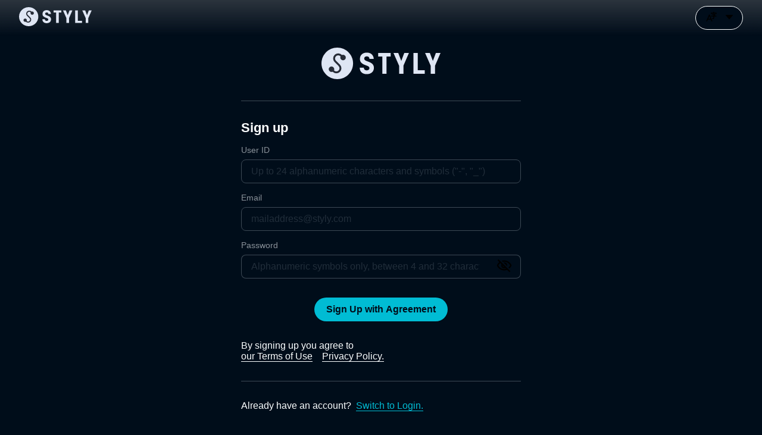

--- FILE ---
content_type: text/html; charset=utf-8
request_url: https://www.google.com/recaptcha/api2/anchor?ar=1&k=6LcB8DEjAAAAAMOP8QsCWmyy-C5tNwAhQaLsue-5&co=aHR0cHM6Ly9nYWxsZXJ5LnN0eWx5LmNjOjQ0Mw..&hl=en&v=N67nZn4AqZkNcbeMu4prBgzg&size=invisible&anchor-ms=20000&execute-ms=30000&cb=qdf23qm3bxkl
body_size: 48639
content:
<!DOCTYPE HTML><html dir="ltr" lang="en"><head><meta http-equiv="Content-Type" content="text/html; charset=UTF-8">
<meta http-equiv="X-UA-Compatible" content="IE=edge">
<title>reCAPTCHA</title>
<style type="text/css">
/* cyrillic-ext */
@font-face {
  font-family: 'Roboto';
  font-style: normal;
  font-weight: 400;
  font-stretch: 100%;
  src: url(//fonts.gstatic.com/s/roboto/v48/KFO7CnqEu92Fr1ME7kSn66aGLdTylUAMa3GUBHMdazTgWw.woff2) format('woff2');
  unicode-range: U+0460-052F, U+1C80-1C8A, U+20B4, U+2DE0-2DFF, U+A640-A69F, U+FE2E-FE2F;
}
/* cyrillic */
@font-face {
  font-family: 'Roboto';
  font-style: normal;
  font-weight: 400;
  font-stretch: 100%;
  src: url(//fonts.gstatic.com/s/roboto/v48/KFO7CnqEu92Fr1ME7kSn66aGLdTylUAMa3iUBHMdazTgWw.woff2) format('woff2');
  unicode-range: U+0301, U+0400-045F, U+0490-0491, U+04B0-04B1, U+2116;
}
/* greek-ext */
@font-face {
  font-family: 'Roboto';
  font-style: normal;
  font-weight: 400;
  font-stretch: 100%;
  src: url(//fonts.gstatic.com/s/roboto/v48/KFO7CnqEu92Fr1ME7kSn66aGLdTylUAMa3CUBHMdazTgWw.woff2) format('woff2');
  unicode-range: U+1F00-1FFF;
}
/* greek */
@font-face {
  font-family: 'Roboto';
  font-style: normal;
  font-weight: 400;
  font-stretch: 100%;
  src: url(//fonts.gstatic.com/s/roboto/v48/KFO7CnqEu92Fr1ME7kSn66aGLdTylUAMa3-UBHMdazTgWw.woff2) format('woff2');
  unicode-range: U+0370-0377, U+037A-037F, U+0384-038A, U+038C, U+038E-03A1, U+03A3-03FF;
}
/* math */
@font-face {
  font-family: 'Roboto';
  font-style: normal;
  font-weight: 400;
  font-stretch: 100%;
  src: url(//fonts.gstatic.com/s/roboto/v48/KFO7CnqEu92Fr1ME7kSn66aGLdTylUAMawCUBHMdazTgWw.woff2) format('woff2');
  unicode-range: U+0302-0303, U+0305, U+0307-0308, U+0310, U+0312, U+0315, U+031A, U+0326-0327, U+032C, U+032F-0330, U+0332-0333, U+0338, U+033A, U+0346, U+034D, U+0391-03A1, U+03A3-03A9, U+03B1-03C9, U+03D1, U+03D5-03D6, U+03F0-03F1, U+03F4-03F5, U+2016-2017, U+2034-2038, U+203C, U+2040, U+2043, U+2047, U+2050, U+2057, U+205F, U+2070-2071, U+2074-208E, U+2090-209C, U+20D0-20DC, U+20E1, U+20E5-20EF, U+2100-2112, U+2114-2115, U+2117-2121, U+2123-214F, U+2190, U+2192, U+2194-21AE, U+21B0-21E5, U+21F1-21F2, U+21F4-2211, U+2213-2214, U+2216-22FF, U+2308-230B, U+2310, U+2319, U+231C-2321, U+2336-237A, U+237C, U+2395, U+239B-23B7, U+23D0, U+23DC-23E1, U+2474-2475, U+25AF, U+25B3, U+25B7, U+25BD, U+25C1, U+25CA, U+25CC, U+25FB, U+266D-266F, U+27C0-27FF, U+2900-2AFF, U+2B0E-2B11, U+2B30-2B4C, U+2BFE, U+3030, U+FF5B, U+FF5D, U+1D400-1D7FF, U+1EE00-1EEFF;
}
/* symbols */
@font-face {
  font-family: 'Roboto';
  font-style: normal;
  font-weight: 400;
  font-stretch: 100%;
  src: url(//fonts.gstatic.com/s/roboto/v48/KFO7CnqEu92Fr1ME7kSn66aGLdTylUAMaxKUBHMdazTgWw.woff2) format('woff2');
  unicode-range: U+0001-000C, U+000E-001F, U+007F-009F, U+20DD-20E0, U+20E2-20E4, U+2150-218F, U+2190, U+2192, U+2194-2199, U+21AF, U+21E6-21F0, U+21F3, U+2218-2219, U+2299, U+22C4-22C6, U+2300-243F, U+2440-244A, U+2460-24FF, U+25A0-27BF, U+2800-28FF, U+2921-2922, U+2981, U+29BF, U+29EB, U+2B00-2BFF, U+4DC0-4DFF, U+FFF9-FFFB, U+10140-1018E, U+10190-1019C, U+101A0, U+101D0-101FD, U+102E0-102FB, U+10E60-10E7E, U+1D2C0-1D2D3, U+1D2E0-1D37F, U+1F000-1F0FF, U+1F100-1F1AD, U+1F1E6-1F1FF, U+1F30D-1F30F, U+1F315, U+1F31C, U+1F31E, U+1F320-1F32C, U+1F336, U+1F378, U+1F37D, U+1F382, U+1F393-1F39F, U+1F3A7-1F3A8, U+1F3AC-1F3AF, U+1F3C2, U+1F3C4-1F3C6, U+1F3CA-1F3CE, U+1F3D4-1F3E0, U+1F3ED, U+1F3F1-1F3F3, U+1F3F5-1F3F7, U+1F408, U+1F415, U+1F41F, U+1F426, U+1F43F, U+1F441-1F442, U+1F444, U+1F446-1F449, U+1F44C-1F44E, U+1F453, U+1F46A, U+1F47D, U+1F4A3, U+1F4B0, U+1F4B3, U+1F4B9, U+1F4BB, U+1F4BF, U+1F4C8-1F4CB, U+1F4D6, U+1F4DA, U+1F4DF, U+1F4E3-1F4E6, U+1F4EA-1F4ED, U+1F4F7, U+1F4F9-1F4FB, U+1F4FD-1F4FE, U+1F503, U+1F507-1F50B, U+1F50D, U+1F512-1F513, U+1F53E-1F54A, U+1F54F-1F5FA, U+1F610, U+1F650-1F67F, U+1F687, U+1F68D, U+1F691, U+1F694, U+1F698, U+1F6AD, U+1F6B2, U+1F6B9-1F6BA, U+1F6BC, U+1F6C6-1F6CF, U+1F6D3-1F6D7, U+1F6E0-1F6EA, U+1F6F0-1F6F3, U+1F6F7-1F6FC, U+1F700-1F7FF, U+1F800-1F80B, U+1F810-1F847, U+1F850-1F859, U+1F860-1F887, U+1F890-1F8AD, U+1F8B0-1F8BB, U+1F8C0-1F8C1, U+1F900-1F90B, U+1F93B, U+1F946, U+1F984, U+1F996, U+1F9E9, U+1FA00-1FA6F, U+1FA70-1FA7C, U+1FA80-1FA89, U+1FA8F-1FAC6, U+1FACE-1FADC, U+1FADF-1FAE9, U+1FAF0-1FAF8, U+1FB00-1FBFF;
}
/* vietnamese */
@font-face {
  font-family: 'Roboto';
  font-style: normal;
  font-weight: 400;
  font-stretch: 100%;
  src: url(//fonts.gstatic.com/s/roboto/v48/KFO7CnqEu92Fr1ME7kSn66aGLdTylUAMa3OUBHMdazTgWw.woff2) format('woff2');
  unicode-range: U+0102-0103, U+0110-0111, U+0128-0129, U+0168-0169, U+01A0-01A1, U+01AF-01B0, U+0300-0301, U+0303-0304, U+0308-0309, U+0323, U+0329, U+1EA0-1EF9, U+20AB;
}
/* latin-ext */
@font-face {
  font-family: 'Roboto';
  font-style: normal;
  font-weight: 400;
  font-stretch: 100%;
  src: url(//fonts.gstatic.com/s/roboto/v48/KFO7CnqEu92Fr1ME7kSn66aGLdTylUAMa3KUBHMdazTgWw.woff2) format('woff2');
  unicode-range: U+0100-02BA, U+02BD-02C5, U+02C7-02CC, U+02CE-02D7, U+02DD-02FF, U+0304, U+0308, U+0329, U+1D00-1DBF, U+1E00-1E9F, U+1EF2-1EFF, U+2020, U+20A0-20AB, U+20AD-20C0, U+2113, U+2C60-2C7F, U+A720-A7FF;
}
/* latin */
@font-face {
  font-family: 'Roboto';
  font-style: normal;
  font-weight: 400;
  font-stretch: 100%;
  src: url(//fonts.gstatic.com/s/roboto/v48/KFO7CnqEu92Fr1ME7kSn66aGLdTylUAMa3yUBHMdazQ.woff2) format('woff2');
  unicode-range: U+0000-00FF, U+0131, U+0152-0153, U+02BB-02BC, U+02C6, U+02DA, U+02DC, U+0304, U+0308, U+0329, U+2000-206F, U+20AC, U+2122, U+2191, U+2193, U+2212, U+2215, U+FEFF, U+FFFD;
}
/* cyrillic-ext */
@font-face {
  font-family: 'Roboto';
  font-style: normal;
  font-weight: 500;
  font-stretch: 100%;
  src: url(//fonts.gstatic.com/s/roboto/v48/KFO7CnqEu92Fr1ME7kSn66aGLdTylUAMa3GUBHMdazTgWw.woff2) format('woff2');
  unicode-range: U+0460-052F, U+1C80-1C8A, U+20B4, U+2DE0-2DFF, U+A640-A69F, U+FE2E-FE2F;
}
/* cyrillic */
@font-face {
  font-family: 'Roboto';
  font-style: normal;
  font-weight: 500;
  font-stretch: 100%;
  src: url(//fonts.gstatic.com/s/roboto/v48/KFO7CnqEu92Fr1ME7kSn66aGLdTylUAMa3iUBHMdazTgWw.woff2) format('woff2');
  unicode-range: U+0301, U+0400-045F, U+0490-0491, U+04B0-04B1, U+2116;
}
/* greek-ext */
@font-face {
  font-family: 'Roboto';
  font-style: normal;
  font-weight: 500;
  font-stretch: 100%;
  src: url(//fonts.gstatic.com/s/roboto/v48/KFO7CnqEu92Fr1ME7kSn66aGLdTylUAMa3CUBHMdazTgWw.woff2) format('woff2');
  unicode-range: U+1F00-1FFF;
}
/* greek */
@font-face {
  font-family: 'Roboto';
  font-style: normal;
  font-weight: 500;
  font-stretch: 100%;
  src: url(//fonts.gstatic.com/s/roboto/v48/KFO7CnqEu92Fr1ME7kSn66aGLdTylUAMa3-UBHMdazTgWw.woff2) format('woff2');
  unicode-range: U+0370-0377, U+037A-037F, U+0384-038A, U+038C, U+038E-03A1, U+03A3-03FF;
}
/* math */
@font-face {
  font-family: 'Roboto';
  font-style: normal;
  font-weight: 500;
  font-stretch: 100%;
  src: url(//fonts.gstatic.com/s/roboto/v48/KFO7CnqEu92Fr1ME7kSn66aGLdTylUAMawCUBHMdazTgWw.woff2) format('woff2');
  unicode-range: U+0302-0303, U+0305, U+0307-0308, U+0310, U+0312, U+0315, U+031A, U+0326-0327, U+032C, U+032F-0330, U+0332-0333, U+0338, U+033A, U+0346, U+034D, U+0391-03A1, U+03A3-03A9, U+03B1-03C9, U+03D1, U+03D5-03D6, U+03F0-03F1, U+03F4-03F5, U+2016-2017, U+2034-2038, U+203C, U+2040, U+2043, U+2047, U+2050, U+2057, U+205F, U+2070-2071, U+2074-208E, U+2090-209C, U+20D0-20DC, U+20E1, U+20E5-20EF, U+2100-2112, U+2114-2115, U+2117-2121, U+2123-214F, U+2190, U+2192, U+2194-21AE, U+21B0-21E5, U+21F1-21F2, U+21F4-2211, U+2213-2214, U+2216-22FF, U+2308-230B, U+2310, U+2319, U+231C-2321, U+2336-237A, U+237C, U+2395, U+239B-23B7, U+23D0, U+23DC-23E1, U+2474-2475, U+25AF, U+25B3, U+25B7, U+25BD, U+25C1, U+25CA, U+25CC, U+25FB, U+266D-266F, U+27C0-27FF, U+2900-2AFF, U+2B0E-2B11, U+2B30-2B4C, U+2BFE, U+3030, U+FF5B, U+FF5D, U+1D400-1D7FF, U+1EE00-1EEFF;
}
/* symbols */
@font-face {
  font-family: 'Roboto';
  font-style: normal;
  font-weight: 500;
  font-stretch: 100%;
  src: url(//fonts.gstatic.com/s/roboto/v48/KFO7CnqEu92Fr1ME7kSn66aGLdTylUAMaxKUBHMdazTgWw.woff2) format('woff2');
  unicode-range: U+0001-000C, U+000E-001F, U+007F-009F, U+20DD-20E0, U+20E2-20E4, U+2150-218F, U+2190, U+2192, U+2194-2199, U+21AF, U+21E6-21F0, U+21F3, U+2218-2219, U+2299, U+22C4-22C6, U+2300-243F, U+2440-244A, U+2460-24FF, U+25A0-27BF, U+2800-28FF, U+2921-2922, U+2981, U+29BF, U+29EB, U+2B00-2BFF, U+4DC0-4DFF, U+FFF9-FFFB, U+10140-1018E, U+10190-1019C, U+101A0, U+101D0-101FD, U+102E0-102FB, U+10E60-10E7E, U+1D2C0-1D2D3, U+1D2E0-1D37F, U+1F000-1F0FF, U+1F100-1F1AD, U+1F1E6-1F1FF, U+1F30D-1F30F, U+1F315, U+1F31C, U+1F31E, U+1F320-1F32C, U+1F336, U+1F378, U+1F37D, U+1F382, U+1F393-1F39F, U+1F3A7-1F3A8, U+1F3AC-1F3AF, U+1F3C2, U+1F3C4-1F3C6, U+1F3CA-1F3CE, U+1F3D4-1F3E0, U+1F3ED, U+1F3F1-1F3F3, U+1F3F5-1F3F7, U+1F408, U+1F415, U+1F41F, U+1F426, U+1F43F, U+1F441-1F442, U+1F444, U+1F446-1F449, U+1F44C-1F44E, U+1F453, U+1F46A, U+1F47D, U+1F4A3, U+1F4B0, U+1F4B3, U+1F4B9, U+1F4BB, U+1F4BF, U+1F4C8-1F4CB, U+1F4D6, U+1F4DA, U+1F4DF, U+1F4E3-1F4E6, U+1F4EA-1F4ED, U+1F4F7, U+1F4F9-1F4FB, U+1F4FD-1F4FE, U+1F503, U+1F507-1F50B, U+1F50D, U+1F512-1F513, U+1F53E-1F54A, U+1F54F-1F5FA, U+1F610, U+1F650-1F67F, U+1F687, U+1F68D, U+1F691, U+1F694, U+1F698, U+1F6AD, U+1F6B2, U+1F6B9-1F6BA, U+1F6BC, U+1F6C6-1F6CF, U+1F6D3-1F6D7, U+1F6E0-1F6EA, U+1F6F0-1F6F3, U+1F6F7-1F6FC, U+1F700-1F7FF, U+1F800-1F80B, U+1F810-1F847, U+1F850-1F859, U+1F860-1F887, U+1F890-1F8AD, U+1F8B0-1F8BB, U+1F8C0-1F8C1, U+1F900-1F90B, U+1F93B, U+1F946, U+1F984, U+1F996, U+1F9E9, U+1FA00-1FA6F, U+1FA70-1FA7C, U+1FA80-1FA89, U+1FA8F-1FAC6, U+1FACE-1FADC, U+1FADF-1FAE9, U+1FAF0-1FAF8, U+1FB00-1FBFF;
}
/* vietnamese */
@font-face {
  font-family: 'Roboto';
  font-style: normal;
  font-weight: 500;
  font-stretch: 100%;
  src: url(//fonts.gstatic.com/s/roboto/v48/KFO7CnqEu92Fr1ME7kSn66aGLdTylUAMa3OUBHMdazTgWw.woff2) format('woff2');
  unicode-range: U+0102-0103, U+0110-0111, U+0128-0129, U+0168-0169, U+01A0-01A1, U+01AF-01B0, U+0300-0301, U+0303-0304, U+0308-0309, U+0323, U+0329, U+1EA0-1EF9, U+20AB;
}
/* latin-ext */
@font-face {
  font-family: 'Roboto';
  font-style: normal;
  font-weight: 500;
  font-stretch: 100%;
  src: url(//fonts.gstatic.com/s/roboto/v48/KFO7CnqEu92Fr1ME7kSn66aGLdTylUAMa3KUBHMdazTgWw.woff2) format('woff2');
  unicode-range: U+0100-02BA, U+02BD-02C5, U+02C7-02CC, U+02CE-02D7, U+02DD-02FF, U+0304, U+0308, U+0329, U+1D00-1DBF, U+1E00-1E9F, U+1EF2-1EFF, U+2020, U+20A0-20AB, U+20AD-20C0, U+2113, U+2C60-2C7F, U+A720-A7FF;
}
/* latin */
@font-face {
  font-family: 'Roboto';
  font-style: normal;
  font-weight: 500;
  font-stretch: 100%;
  src: url(//fonts.gstatic.com/s/roboto/v48/KFO7CnqEu92Fr1ME7kSn66aGLdTylUAMa3yUBHMdazQ.woff2) format('woff2');
  unicode-range: U+0000-00FF, U+0131, U+0152-0153, U+02BB-02BC, U+02C6, U+02DA, U+02DC, U+0304, U+0308, U+0329, U+2000-206F, U+20AC, U+2122, U+2191, U+2193, U+2212, U+2215, U+FEFF, U+FFFD;
}
/* cyrillic-ext */
@font-face {
  font-family: 'Roboto';
  font-style: normal;
  font-weight: 900;
  font-stretch: 100%;
  src: url(//fonts.gstatic.com/s/roboto/v48/KFO7CnqEu92Fr1ME7kSn66aGLdTylUAMa3GUBHMdazTgWw.woff2) format('woff2');
  unicode-range: U+0460-052F, U+1C80-1C8A, U+20B4, U+2DE0-2DFF, U+A640-A69F, U+FE2E-FE2F;
}
/* cyrillic */
@font-face {
  font-family: 'Roboto';
  font-style: normal;
  font-weight: 900;
  font-stretch: 100%;
  src: url(//fonts.gstatic.com/s/roboto/v48/KFO7CnqEu92Fr1ME7kSn66aGLdTylUAMa3iUBHMdazTgWw.woff2) format('woff2');
  unicode-range: U+0301, U+0400-045F, U+0490-0491, U+04B0-04B1, U+2116;
}
/* greek-ext */
@font-face {
  font-family: 'Roboto';
  font-style: normal;
  font-weight: 900;
  font-stretch: 100%;
  src: url(//fonts.gstatic.com/s/roboto/v48/KFO7CnqEu92Fr1ME7kSn66aGLdTylUAMa3CUBHMdazTgWw.woff2) format('woff2');
  unicode-range: U+1F00-1FFF;
}
/* greek */
@font-face {
  font-family: 'Roboto';
  font-style: normal;
  font-weight: 900;
  font-stretch: 100%;
  src: url(//fonts.gstatic.com/s/roboto/v48/KFO7CnqEu92Fr1ME7kSn66aGLdTylUAMa3-UBHMdazTgWw.woff2) format('woff2');
  unicode-range: U+0370-0377, U+037A-037F, U+0384-038A, U+038C, U+038E-03A1, U+03A3-03FF;
}
/* math */
@font-face {
  font-family: 'Roboto';
  font-style: normal;
  font-weight: 900;
  font-stretch: 100%;
  src: url(//fonts.gstatic.com/s/roboto/v48/KFO7CnqEu92Fr1ME7kSn66aGLdTylUAMawCUBHMdazTgWw.woff2) format('woff2');
  unicode-range: U+0302-0303, U+0305, U+0307-0308, U+0310, U+0312, U+0315, U+031A, U+0326-0327, U+032C, U+032F-0330, U+0332-0333, U+0338, U+033A, U+0346, U+034D, U+0391-03A1, U+03A3-03A9, U+03B1-03C9, U+03D1, U+03D5-03D6, U+03F0-03F1, U+03F4-03F5, U+2016-2017, U+2034-2038, U+203C, U+2040, U+2043, U+2047, U+2050, U+2057, U+205F, U+2070-2071, U+2074-208E, U+2090-209C, U+20D0-20DC, U+20E1, U+20E5-20EF, U+2100-2112, U+2114-2115, U+2117-2121, U+2123-214F, U+2190, U+2192, U+2194-21AE, U+21B0-21E5, U+21F1-21F2, U+21F4-2211, U+2213-2214, U+2216-22FF, U+2308-230B, U+2310, U+2319, U+231C-2321, U+2336-237A, U+237C, U+2395, U+239B-23B7, U+23D0, U+23DC-23E1, U+2474-2475, U+25AF, U+25B3, U+25B7, U+25BD, U+25C1, U+25CA, U+25CC, U+25FB, U+266D-266F, U+27C0-27FF, U+2900-2AFF, U+2B0E-2B11, U+2B30-2B4C, U+2BFE, U+3030, U+FF5B, U+FF5D, U+1D400-1D7FF, U+1EE00-1EEFF;
}
/* symbols */
@font-face {
  font-family: 'Roboto';
  font-style: normal;
  font-weight: 900;
  font-stretch: 100%;
  src: url(//fonts.gstatic.com/s/roboto/v48/KFO7CnqEu92Fr1ME7kSn66aGLdTylUAMaxKUBHMdazTgWw.woff2) format('woff2');
  unicode-range: U+0001-000C, U+000E-001F, U+007F-009F, U+20DD-20E0, U+20E2-20E4, U+2150-218F, U+2190, U+2192, U+2194-2199, U+21AF, U+21E6-21F0, U+21F3, U+2218-2219, U+2299, U+22C4-22C6, U+2300-243F, U+2440-244A, U+2460-24FF, U+25A0-27BF, U+2800-28FF, U+2921-2922, U+2981, U+29BF, U+29EB, U+2B00-2BFF, U+4DC0-4DFF, U+FFF9-FFFB, U+10140-1018E, U+10190-1019C, U+101A0, U+101D0-101FD, U+102E0-102FB, U+10E60-10E7E, U+1D2C0-1D2D3, U+1D2E0-1D37F, U+1F000-1F0FF, U+1F100-1F1AD, U+1F1E6-1F1FF, U+1F30D-1F30F, U+1F315, U+1F31C, U+1F31E, U+1F320-1F32C, U+1F336, U+1F378, U+1F37D, U+1F382, U+1F393-1F39F, U+1F3A7-1F3A8, U+1F3AC-1F3AF, U+1F3C2, U+1F3C4-1F3C6, U+1F3CA-1F3CE, U+1F3D4-1F3E0, U+1F3ED, U+1F3F1-1F3F3, U+1F3F5-1F3F7, U+1F408, U+1F415, U+1F41F, U+1F426, U+1F43F, U+1F441-1F442, U+1F444, U+1F446-1F449, U+1F44C-1F44E, U+1F453, U+1F46A, U+1F47D, U+1F4A3, U+1F4B0, U+1F4B3, U+1F4B9, U+1F4BB, U+1F4BF, U+1F4C8-1F4CB, U+1F4D6, U+1F4DA, U+1F4DF, U+1F4E3-1F4E6, U+1F4EA-1F4ED, U+1F4F7, U+1F4F9-1F4FB, U+1F4FD-1F4FE, U+1F503, U+1F507-1F50B, U+1F50D, U+1F512-1F513, U+1F53E-1F54A, U+1F54F-1F5FA, U+1F610, U+1F650-1F67F, U+1F687, U+1F68D, U+1F691, U+1F694, U+1F698, U+1F6AD, U+1F6B2, U+1F6B9-1F6BA, U+1F6BC, U+1F6C6-1F6CF, U+1F6D3-1F6D7, U+1F6E0-1F6EA, U+1F6F0-1F6F3, U+1F6F7-1F6FC, U+1F700-1F7FF, U+1F800-1F80B, U+1F810-1F847, U+1F850-1F859, U+1F860-1F887, U+1F890-1F8AD, U+1F8B0-1F8BB, U+1F8C0-1F8C1, U+1F900-1F90B, U+1F93B, U+1F946, U+1F984, U+1F996, U+1F9E9, U+1FA00-1FA6F, U+1FA70-1FA7C, U+1FA80-1FA89, U+1FA8F-1FAC6, U+1FACE-1FADC, U+1FADF-1FAE9, U+1FAF0-1FAF8, U+1FB00-1FBFF;
}
/* vietnamese */
@font-face {
  font-family: 'Roboto';
  font-style: normal;
  font-weight: 900;
  font-stretch: 100%;
  src: url(//fonts.gstatic.com/s/roboto/v48/KFO7CnqEu92Fr1ME7kSn66aGLdTylUAMa3OUBHMdazTgWw.woff2) format('woff2');
  unicode-range: U+0102-0103, U+0110-0111, U+0128-0129, U+0168-0169, U+01A0-01A1, U+01AF-01B0, U+0300-0301, U+0303-0304, U+0308-0309, U+0323, U+0329, U+1EA0-1EF9, U+20AB;
}
/* latin-ext */
@font-face {
  font-family: 'Roboto';
  font-style: normal;
  font-weight: 900;
  font-stretch: 100%;
  src: url(//fonts.gstatic.com/s/roboto/v48/KFO7CnqEu92Fr1ME7kSn66aGLdTylUAMa3KUBHMdazTgWw.woff2) format('woff2');
  unicode-range: U+0100-02BA, U+02BD-02C5, U+02C7-02CC, U+02CE-02D7, U+02DD-02FF, U+0304, U+0308, U+0329, U+1D00-1DBF, U+1E00-1E9F, U+1EF2-1EFF, U+2020, U+20A0-20AB, U+20AD-20C0, U+2113, U+2C60-2C7F, U+A720-A7FF;
}
/* latin */
@font-face {
  font-family: 'Roboto';
  font-style: normal;
  font-weight: 900;
  font-stretch: 100%;
  src: url(//fonts.gstatic.com/s/roboto/v48/KFO7CnqEu92Fr1ME7kSn66aGLdTylUAMa3yUBHMdazQ.woff2) format('woff2');
  unicode-range: U+0000-00FF, U+0131, U+0152-0153, U+02BB-02BC, U+02C6, U+02DA, U+02DC, U+0304, U+0308, U+0329, U+2000-206F, U+20AC, U+2122, U+2191, U+2193, U+2212, U+2215, U+FEFF, U+FFFD;
}

</style>
<link rel="stylesheet" type="text/css" href="https://www.gstatic.com/recaptcha/releases/N67nZn4AqZkNcbeMu4prBgzg/styles__ltr.css">
<script nonce="qK5O67ZxqP6RghWY0uoMVQ" type="text/javascript">window['__recaptcha_api'] = 'https://www.google.com/recaptcha/api2/';</script>
<script type="text/javascript" src="https://www.gstatic.com/recaptcha/releases/N67nZn4AqZkNcbeMu4prBgzg/recaptcha__en.js" nonce="qK5O67ZxqP6RghWY0uoMVQ">
      
    </script></head>
<body><div id="rc-anchor-alert" class="rc-anchor-alert"></div>
<input type="hidden" id="recaptcha-token" value="[base64]">
<script type="text/javascript" nonce="qK5O67ZxqP6RghWY0uoMVQ">
      recaptcha.anchor.Main.init("[\x22ainput\x22,[\x22bgdata\x22,\x22\x22,\[base64]/[base64]/MjU1Ong/[base64]/[base64]/[base64]/[base64]/[base64]/[base64]/[base64]/[base64]/[base64]/[base64]/[base64]/[base64]/[base64]/[base64]/[base64]\\u003d\x22,\[base64]\\u003d\\u003d\x22,\x22b04sasKhwqrDiXHDiSIxw4nCtFnDg8OnSsKzwrN5wrHDt8KBwroqwqTCisKyw55ew4hmwofDlsOAw4/CoAbDhxrCjsOobTTCt8KpFMOgwpDCrEjDgcK/w7ZNf8Kdw78JA8O3ZcK7woYdB8KQw6PDs8OKRDjCiEvDoVYLwqsQW1hgNRTDum3Co8O4CgtRw4E2woNrw7vDqsKAw4kKJcKWw6p5woYZwqnCsS3DtW3CvMK7w4HDr1/CjcOUwo7CqxbCmMOzR8KdGx7ClRfCtUfDpMOBEERLwqnDp8Oqw6ZgRhNOwrzDtWfDkMKKeyTCtMOhw5TCpsKUwobCgMK7wrsawp/CvEvCqCPCvVDDisKwKBrDhMKJGsO+fcOUC1ljw5zCjU3DrycRw4zCssOCwoVfFcKyPyB6OMKsw5UKwqnChsOZIcKZYRp3wovDq23DgFQoJBvDqMOYwp5Ew6RMwr/Cj13CqcOpQ8OMwr4oB8OpHMKkw43Dq3EzGsOnU0zCqyXDtT8+QsOyw6bDiEsyeMK9wotQJsOUQgjCsMKzBsK3QMOULzjCrsOzL8O8FXIOeGTDlsKSP8KWwrRdE2ZPw4sdVsKdw6HDtcOmPcKDwrZTZmvDskbCkX9NJsKuL8ONw4XDiR/DtsKEM8O0GHfCjsOnGU0fZiDCihHChMOww6XDkTjDh0xsw7hqcSIZElBgTcKrwqHDiSvCkjXDuMOIw7c4wr5xwo4OQcKlccOmw5ZhHTEgYk7DtG8LfsOawoZNwq/[base64]/ChxBXwolIH8K5csOww4fCiFghwr8tcMKAN8OKw6DDvMOKwo1mE8KXwoE3I8K+fi1Kw5DCo8OHwqXDigA1c0tkfMKCwpzDqDd2w6MXd8OSwrtgZMKFw6nDsVhYwpkTwpNXwp4uwrHCkF/CgMK3EBvCq2fDpcOBGH/CosKuahfCnsOyd2MYw4/CuEPDhcOOWMK/UQ/CtMKqw6HDrsKVwrnDkEQVUHhCTcKJLElZwphJYsOIwr1xN3hGw6/CuREtNyB5w7rDusOvFsOEw4FWw5NNw58hwrLDlmB5KQt/[base64]/w7PCqx10wr1mwqPDn2okwoI/[base64]/CmMO0Vm4VwpDChcOAwpM3Qi/Cm8KFw5FOw6vCg8ONe8OzezR6wo3Cl8O0w4tawrbCkU/Dq0MQLsKswqkGB1QSKMK7bMO4wrHDuMKsw4/DncKXw49EwpXCm8OICsOcKMOlMhLCoMOEwot5wpFQwr0cRSzCkxHCoRV3ZsOYPF7DvcKhNMK3TmzCqMOfEcOoZgbDr8O9TTbDhCfDhsOKKMKeER3DvsK8R0MeakMnf8KSGn0iwrpkbcKRw5Zzw7rCpFI4wp/[base64]/N8OEw6vDmMKxwo50wqVMLsOnezbCnH/[base64]/[base64]/[base64]/XUZcw4zCtRnCtMOQc3fDs8O/[base64]/w7x4bMO1TivCisONw4DChsOjRXbDjMOUwoNFwpdyFW1lF8O4WlJiwqzCpcOkTzcuSX5YI8KwScOxBgTCpgMtfcKEOsOrQHAWw4nDocKXQsOKw6BmL1vDhGZkPmHDpsOTwrzCug7CnBvDn03Cv8ObOThac8OVZw9swqsZwpnCvcO/PMKHasK+JC8MwqPComxUBMKbw5rCkMKpCMKKwpTDq8OzQ28iKMOWWMO6wpHCvm7ClMOzLFzCusOiFnrDqMKdF2xowoYYwoB/[base64]/CgcK7Z11zwo3Clx3ClR/CssKBTsOVYBo5w5XCvH3Dlx7DtC5Ow6hPcsOywq/DgTdiwq57w4gDXcO0wrwFTyXCpB3DrsKiwrZ6dcKRwpl5w4c7wr4nwq4Jwqc2w4LDjsOLIXrDiHpfw5cewofDjWfDlExEw7V9wqBbwqBzwqXCumMCd8KcC8OqwqfCicOXw6V/wo3CqsOowqvDkHE0wrcKw5/DsWTCmFfDlVLCoHrDkMKww53DvMKOXiNJw6w8w77DrBHDkcOiw6fCjxB8FQLCv8OESy4FBMKTOFhUwovCuGLCjcKGSUXCocORdsOyw6zChMK8w4/Dg8KUwp3CsmZ6wqMvGcKgw6ILwpdIw5/DoQ/DlsKDLRrCqMKSbmzDhsKXQHREVsOzZMKuwovCpMOsw7jDm1w8PEjDicKEwodgwpvDtG/ClcKSw5XDlcOdwqxnw7jDgcKYaR7DkQpwBz/[base64]/Dsi09N8Ocw6rCpcOUwpzDvcKgRMOLwpXDg248dSzCiAHCmAVBKMORw4DDt3PCtCUIBcK2wpVhwq01RWPDvgguZ8K8w57CnMOaw7sZc8KfFsO7w6tQw5p4w7DClsKOwpVeTUzCoMKuwpoOwpkUEMOvYMOiw6fDrBV4W8OBCcKnw4/DhcObTH9uw4nCnljDqTbCsVdkFH0TERbDssOzGA4vwpTCoF/CnlvCuMKlwrfDrsKqcxHCvwvCmSVeT3vDumrCohzDpsOKPAnCv8KAw7jDpi9tw68Fw47CsRrCgsKpA8Oow5bDnMOdwoTCrhVNw4/DiiEpw7bChsOQw5fCmm5KwpPClWvChcKbFMKhw5vCkE0AwqpZIWbCh8KswosuwpxMfUVywrPDkmhZwpx/[base64]/woM4Ul0lw4sXwqh1wq3ChH7CvUxYw4MsaEPCtsOGw4/CvMOGFlcGa8K/NyQXwq0wNMOMXcOxI8KEwoghwpvDisKbw7kAwrxXfsOVwpTDvkfCszNEw4rDnsO9KMK0wqddVVPCl0PCqMKRGcKuCsKSGTrCkGASOsKlw4TCmsOkwo9Ow7TCmsK/[base64]/DgsOlw7h0JcOVwp13w6ciwq8yZsOfOMO8w73DrcK9w57DrVnCjcOcw7bDjMKnw6d0Qk0Swp3CjWTCj8KDcFxGfMOvawROw6zDoMOaw5jDnhFhwpw0w75CwoXCosKGBkojw7LDtMOof8O7w6JBOgjCjcOyGAknw69gYsKVwrrCgRnCilTClsOeThDCssOvw5/Cp8OMNzDDisOGw4wGYkTChMK+wpBywoHCj1Zda3nDhQnCucObajTChsKHLWxHPcOzccK2JsOHw5QZw7PCmhYpJ8KUBMOhAMKaFMOKVT7CoX3CrlfDrMKzA8OSJcKRw558MMKuZsOtw7IDw54/I34IfMOZXSrCl8KywpDDu8KUw7zClMO0O8KkRsOJcsOVNcKTw5N/wqbCjXXDrU1OPG3ChMKFPEnDphJZU2bDjTI1wrUCGcKnYU/CvCI6wr8swozCixzDosORw7l5w7c0w5kNZGnDqsOIwpwZakZawpjCljbCpsOnJcOqfcKiw4bCjwxKGg1hKTzCiF7DhwvDq0zDmWMyYwckRMKHIxPDn2HDjUPCusKSw7/[base64]/Cl1o4woEKwp7CoB/DrMKFRT8ew6gfwqhrGMO6w45XwovDk8OzF0w2NV4RTRkAEgLDicO3J3FEw6LDp8O6w47DhcK9w65Jw6LDn8Ohw43Dn8OuLEV3w71yGcOLw4rDsy/DosOhw4klwoZlKMOODsKbNmLDrcKUwr7Dm0spMhU9w5kGQcKGw6PCusOWWHEpw4RPf8OUKE/CvMOGw55MQ8OuSnfDn8OOW8KaNQsCT8KUMRAXGj4sworDqsKCBsOVwox4WQbCqjvCgcK4S1xAwqInRsOYOx3CucKwCkdYw6bDhcOCEElvaMKtwoxHaitsH8OmOg7CqU/DtxF8WXbDvyc9w6JswqAjdhMOQHbDscOywrIXSMONex1JFMO+YnJkw79Wwr/DtzdscCzClTDDoMKAPMKgwrbCoGVmdMOCwoBya8KNGRbCgXUVYjIIOAPCpMO6wobDocObwr7CucKVZcKHARclw5jDgHJpwrxtWMK/Wy7CocKIwr3DmMOEw5bCo8KTCcKJJMKqw57CtTDCvMKBw6pSe0xYwoPDgMOMacOXJcKnKMKJwrQjOFoYTy5AUmLDmiTDnXPCjcKawrfChU/DusOQXsKhZsO0chhYwrQOPHMFwqgwwqDCisK8wr5+VXrDn8OXwpPDlmvDisOwwoJhYcOhwqNIPMOEQR3DtgsAwoc/SU7Dni3Clx7CksKibMK1KW7Cv8ODwrrDoGBgw6rCq8KDwpbCpsOxdcKtB28ODsKpw4h2DD3Cul/CmVvDssOiK2Q4wohAZSx9Q8KKwqDCnMOdMkbCvjwNeX8YAGDChkpMBGXDhVrDqkl/MlrDqMOawozDnMObw4TCqTBLw6bDvsKwwrEIMcOMacKHw4xDw6p5w7LDqcOJwoZHD0V0SsKUVHwVw6Bzwpd6YClyaB7CqHTChMKowrJFFiASw5/[base64]/wod/NzRgwrXCpWzDicK5dsO1w7jDiQw7cgbDiSBuWkjDrF5Kw78lMMOGwqNxasK7wpUSwrkxKsK4OcKHw5DDlMKrwo4tDnvCk1/CuE0JSkA3w6I7woTCi8Kxw6Eud8O8w6HCqg3CrRzDpHrCtcK/[base64]/OsOdJ0EcwpPDiBnClcK+woxdw4NYZcOtw41Gw4Z8wpzDt8OTwqlvMH5Ow7nDkcOgYcKUei/CsTBLwp7CmsKiwrNBVxAqw53DnMOTLjBMwrfCucK/[base64]/DlVrCtWVwS8Odw6fDjsOKw4nDklTDnsKmw6PDjkzDql5zw7g6wqAmwqN2w6vDmsKlw4/CicO0wpI+HxAvK13CkcOtwrU4U8KLUm1Xw7k6w5rCpsKjwpMsw55bwq3Dl8Klw5/CgcOKw5QbInbDiHvDq0Ayw6pYw4d6wpHCm0AOwrZcT8KiY8KDwrvCrRQORcK8LcK2wro/wp4IwqZLw4TDjWUswpVhCBZNBMOARMO+w57Don4JSMOjI2hRe1JuDBEXw4vCiMKRw5d7w4dLQDMyS8KJw5ZswrUkwo3CoEN7w7PCsW89woTCnzodWRYqXAZvf2FjwqIoR8K7HMKKUDHCv2/[base64]/Dk8KYcsKJNlFmQjgmw5ZVw6xJWcOfw6cWaw5gM8OBHMONw7PDo3bCicOTwoXDqB7DqxLCucKZCsOvw59vYMK/[base64]/wpLDvsOzw4hlw7kwacONwrN/bnQZwpnDmlkyHcO7WBwJw7jDn8KFw7h5w7TCk8KrOMOcw5rDqB7Cr8OCKsKJw5nDlkHCqSnCgcOcwr87wq3Dk1rCscOZDcOlOnvDosOlL8KCLcOuw7MGw5lsw5MiPW/Ci0fDmTHCkMOyUkpBLnrDqkEJwp8YTDzCpcKlTAoyHcKSw5AwwqjCt2nCq8KPw5FJwoXDl8OKwpRhPMOWwr14w7bDk8Kvb2rCvTDDlMOywpVpVDHCqcOIFy3CgsOsYMKNbCdjasKOwozDrMKtGULDlsOWwrsBa2fDgMOAAirCuMK/egrDkcOFwokvwrHDolTChjFnwqg4F8Oaw7tJwqxbNcOZU1cUcFUXUcOGZEszVMOSw6QjUwPDmG3DqFRaDG46w4bDqcKVEsK0wqJ5QcKCw7UuWw3DiFDCojNBw6tvw5TCnyTCr8Kxw47DoxrChGLCsRA6CsOxWMOlwpMoYXrDpsOqHMKpwoDCtDMMw4vDlsKRUjdcwrh/TcK0w7VMw5fCvg7DpHnChVzDuh8zw71NLzHCh3XDgcKqw5BpaD7DocOhc1wswpLDh8KUw7PDvxNTR8KewrAVw5JBJsOEBMOPXsK6wrodacOGHMK3EMKmwrrCr8KCHxIPdRxWLwtawphnwrbDuMKpZsOeUD3DhsKKQ0E/R8OZWsOTw4TCjcKFaBpfwrHCuFLDg2XCnsK9wp/Dpx4Yw60/[base64]/[base64]/[base64]/w4deRVHCkl7DqzFgUFLDm8KlPcKADl92w7nDpVcyTQjCgcK+woQeQcOcQzFVbWt1wrRtwq7CpMKSw6jDsEEKw4/CrcKTw6HCtC8ZeSFYwq7DmG5Cwo5bKMKgUcOGRRdRw5bDi8OBXDdgYArCgcOmRzbCnMOvWxY5UC0iwoZZB33DjcKWe8KAwodBwr/CmcK9SE3DoktrdAV8CcKJw4bDuXvCnsOOw4A5eg9Aw4VzJsKzasO1wodLH0gaS8KhwrcpNjF9Ny3DmB/DpcO9ZMOXw5Vdw5xOc8Odw78rN8Onwo4tChPDrMOiRcO0w4jCk8Kdwo7DkmjCqcOzw7wkB8OffsKLQAfCgDfDgMKuHGbDtsKpGsK8JEDDq8O2KAYPw5HClMK3A8OcGmzCmCXDmsKWw4rDgFk/Vl4Fwq0pwokqw7bCvWDDr8K6wrXDkV4uLgdVwrsGDk0acjLCksO7Z8KsH2VNGzXDpsKuZVHDm8OPKkbDisKFesKrwqcbw6dZUhnDv8KuwpPDr8KWw77DpcOhw6/Dh8OnwoDCnsORU8OkagPCkUbDicKSA8OBw68haSYSDyPDglJgfj3DkG8Gw4ZlZVJxBMK7wrPDmMOtwr7CiWDDh2zCokQjSsOhU8Otwp5aIzzDmGlQwpt8wrjCsWRlwoPCm3PCjF43Gm/Dv37DuQBUw6A8fcKxO8KuCWXDpsKUw4PCu8Kvw7rDv8OeJsOoOMKdwoQ9wovCnsKlw5EEwpTDkcOKVX/[base64]/CoCtQwo/CvXvClcOGw5wcwq7Dj2jCtU5qw709w63CrQ8WwoE5w5/CsUjCrQV+A0cFYgh0wqLCjcOwasKNUDtLR8ORwoHCssOmw7PCtcKZwqoTOGPDoSIAw7gqccOYwoPDr23DgsO9w4EBw4vDi8KIdwLCncKHw77DqWsENWXCrMODwqV/[base64]/wow6ERhLw6Zjw45VwrFJcV3CicOxQT/DkRFgJMKpw6bDvxtXVFbCgirDnsKpwrB4w5cJJx8ge8KZwr8Ww6BgwplYTykjCsO1w6JHw4PDsMOwCcKJZlMgKcOAEkk+VzjDnMKLIcO6HsOqecOVw4nCvcOtw4dJw5MYw7rCrkpPYkN7w4TDr8KgwrcQw7YuVl9yw5/DqU/DuMOHSnvCrcKlw4PCgTfClV7Dm8K7JMOCBsOXHcK1wplpwqJSUGzCrcOaPMOYDiRYY8KhOMKnw4DCnsOuw5FjTmfCjsOtwqtuUcK6w4DDtxHDs1Z+w6MNw7E5wo7CqVtCw7bDmHbDhMOeb00KFEglw6/[base64]/w6h+KAnDo8Kdw4YAw41hQsOYwoogwqnDhMOjw4gfbgInUUnDusKbK07Cr8Kww6rDucKSw7ZGf8KLb3gBQwvDocKIwr19MyfCpsKOwqF2XTBWwroLDW/[base64]/VMOjZ8KSw5J5w4rDsMODw7ZiByVTD0dqGcOkcsK2fcOrKwfDn3bDo17CkW1yKDMJwrFfBlDCtkY0BMOUwrYHSsKGw5VEwpNXw4bCtMKfwpDDiSbDr2jCtzhTw4J0wrfDgcO9w4nCsB89wqTCtmDCgsKdw5YTw4PCl2zCuzpkcnIEFRXCrcKHwrUXwoXDsg/DmMOgw5sDw6rDrsKzZsKpA8ORSmXCrXZ/w7DDqcOCw5LDjcO6G8KqFSkMwoFFN3zDicOVwpFqw63DllfDg3jCrcOUe8Onw688w7VKVGzCrkXDiS95fxbCiH/CpcOAFRjCjkFwwp3CtcO1w5bCqGtfw5BHLk/CoSUEw4jDgcOsX8OTex5qNH7CujnCrMO8wqTDlMOxwrbDu8ONw5Bxw6vCusOceR0ywpRiwo7CoW7DqsOcw5NvRcOlw7BoAcKfw41tw4QvCF7DpcKGIMOrTMOcwrjDlsOHwpx2QXAhw7DCv0lHSGLCgsOoNTJgwpTDnMKewpolU8OnGHBfEcK2GcOkwp/CosKaLMKqw5DDg8KcbsKEPMODTQ9Aw6QYQR4RB8OiGVx9UgzCqsO9w5gCd2ZXOMKrw5rCozABMjJzK8KXw5XCpcOGwrHDlMKDKMOkw7PDqsKFCmPChsOYwrjCqsKmwpFYbsOIwoHCoGzDoD/CnMOBw53DhHnDg2oqG2gEw6oGAcO3JMOCw60Jw6Y5wpHDmMOGw68xw5zCj3Erw69IcsKEOmjDrmBVwrt+woxQFAHDtjZlwrc7d8KTwqkXM8KCwoQXwqYIdMOdW2NGCsKfAMO4V0g3w7daZ2TCgsOaC8K/w4bCvQHDvUPCtsOFw4zCmkdtbcOEw7vCpMORTcOJwq1gw5/Di8OWXMK3f8OQw7XDsMO4NlEUwq0mOcKoJsO+w6vDgcKAFDZvc8KJb8O6w5oLwrXDu8OKKsK/f8K9BnbDiMKqwrNPXMKGPDtrEMOFw6BQwqQIcMOBOMOVwoFGw7QYw4LDsMO3WjPDrMOjwrcOdgzDn8OgFcOdaFHDtlLCk8O4Yi83X8KWMsOEX2kic8KIBMOUdsOrdcKBF1UfGh5yT8OTOlsafBfCoENvw4gHUVgfU8ORUF/CpnN7w4Zqw5xxfnF1w6LCusKvJEx6wpl0w7tcw5DDuxvCu1fDicKZeBvDhUTCjMOnAcKpw40XeMKkLQfDvMKww67Dg0nDmmXDrDRUwq/DiE3DpMOJPMONCQQ8L1nCh8OQw7liw5k/w7RUw7LCpcKLSMKwLcKYw7Z4KCt8V8OmEX03wrEcI08CwowQwqxqFQwQDVpowrjDugTDvHfDosKdwosww5rCukTDhcOnbmDDukMOw6bCrDxDQ2vDgwBjwrrDoHsewrXCpMK1w63DkRjCrRzCp2NTQBctw4vChRgew4TCscOpwoHDqnF6wr4bP1XCjXlgwqHDscOwAD/ClsOITDzCnhTClMObw6bCmMKEw7PDosOgdGrCm8KIGhszLMK8wqXDnyI8Q3QBS8KVAMO+TkHCjGbCmsOpfT/CuMKHN8O0VcKxwqF+KMODZMOPNzlwH8K0wr4XR2zDvcKhXMO6McKmdnHDpMKLw6nCr8Ocb3/[base64]/Cv17CjMKDG8K1PFJrLzrCuMKxw53CrMKHw5jCpALDtH0IwpEzccKFwp7DpRnCqcKXS8KnVjHDl8KBIG9/w6PDucKjTmXCoT0GwqvDj2cqB09YOB1Vw6FATnRsw7LCnTJiXk/Do2zCjsOQwqREw7TDr8O1M8Oawpg9wpXCoQ5LwrTDgVrCpAh6w4d+woNMZsO7b8OaQsKww4tnw47CvmVGwq/DjzRVw741w71JIcOew64qEsKjE8OFwrFDdcKYBEzCgRTCkMKYw7ggBMOhwqTDvGPDnMObQMKjC8KFwop4Uh9Ww6QxwprCqMK7wrxUw5ApPlc6eArDqMKZMcKbwrrCksOowqN9wqJUAcKzHyTCnsKrw7rDtMOzwqILHMKkdQ/CiMKBwrnDr1duH8KTcQ/DtCjDpsO5AHhjw6tYCcKowrLChlEoU1psw47CiCHCgMOUw47CgwTDgsOiBDrCtydywqxEwq/[base64]/w64ndsOOw7HCmFTDtMOCNcKCXMOUwoHCi2fDl8KReMO/w5nDuix1w6R7c8OiwpXDs1gPwr85woDCqkbDtT4gwp7CiDjDuS5RC8KEGzLCu1N6IcKZPV4UI8K4NMKwS1DCjyPCjcO/b0J+w5lXwrkFP8KSw6nCjMKtc3rDisO7w6IYw5cJwpp2fTbCrsO3w6Q/worDqynCiTXCpMOXG8KeVgVADjxPw4TCphF1w63DtsKQw4DDgzhNbW/CtcOhI8KiwqlCVmA8EMKJFsOvXT9pUSvDmMOpdXZGwqB+wqw6HcKFw7/DtMOBM8Krw582GMKZwrnCrz7CrU06Hg90E8ONw50tw7BPe3sWw7XDh1nCsMOhdsOhXj3CjMOlw6AAw5AKd8OPM1fDrlLCq8OiwpxcXsKhJXkIw73CqcO1w51gw53DqcKnZ8OiEw1ywrxjOi5SwpNzworCqQTDlB3CoMKSwr/[base64]/[base64]/CjcKFMsOxwpgvwozDpzhLOi4Lw458woYhdsKAZUfCvBImJl7DmMK9w5lCTsKoNcKywpoFE8Kmw5VOPUQxwqTDh8KqGlXDtcOAwqXDpMOrSA1twrU8E0EvGjnDsnJrdkZywpTDrXAteFBaeMOxwoDDucOawr7Di2ogDn/CkMOPAcODN8Kaw5PCmGNLw54bWwDDiHg1w5DCnyQJwr3DmCzCq8K+WsKMwoJOw5dVwp1Bwr9zwr8aw5nCkBZCF8OzdcKzWlPCizbDkX0gCRhJwqhiw5dMw54vw6pRw4bCs8OBdMK6wq7DrxVcw7wEw4/CnSZ0wrhFw7jDr8OoHhTCvAFPIMOWwoVNw45Ww4XChFfDmMKXw6piK0BDw4U2wp5Qw5M0LFoYwqPDhMK5AcOUw4LCvVM7wp8FAyxAwpnDj8OBw6BrwqHDkwMowpDDvwJ5FsOoU8OYw7jCtE1zwq/DtRcUG2fCiBQhw7oFw4LDhAw+wp0TKRXCusO+wp3CpmXCkcOHwqQsEMOhVMK/NCMfwozCunDChcKpDidITmwXaCHDnh0YTA8Ew7MaRz4ZfMKMw64Kwo/Cn8Oxw7nDhMOJGx81worCmsOyEEclw7HDnl0Of8KAHCZVSTTCs8O0w7vCksOTbMO5Nk8MwpRYdDzCvMOwCyHCiMKnLsKMbzPCo8K2NU5dHMOmPUrCv8OnOcKzwpjCmHhJwrXCsFwdBMOnI8OrTlovwpDDmj5Cw4dcKBR2FkUXGsKuTEI/w60Qw7TCtygraBPCuDLClMK9XFsSwpBqwqtlFMOmLlVPw6nDlcKUwr1ow5vDi2bDncOTIggRTjIPw7ZtRcO9w4bDkAcfw5zCrTROWjbDncOzw4jDucOtwpo6w7DDg21/[base64]/w5A6w6TCqQLDszbDp8K6wq5UK1AOfMOVTz3CucOSACHDjsOaw5VXwrskBsOuw5ZNd8OKRRRSQ8OOwr3Dlj91w7XCgUnDpFPCt1/Dp8Oiwohyw5vCsx7DhRZvw4MZwq/[base64]/Ct2YSw6Vuw6lpwqJ6UsOtP8OnwowWKcOmw7IFVhV/[base64]/Ciw3DlMKIwqXCsMO8wq9jwp4ANcO1U8OSBiohw4cMwpZQIzLDjcO/MHpLwpXDtUXCoSrCg23CkRjDpcOpw5hxwol9w552Sj/Cp2HDiRvDkcOnU3Q/W8O6AmcRam/Dn3h0MRTCkTpvOMOpwqUxHj8JYBvDkMK9JGJSwqHDmwjDtcKQw5wUES3DrcKPJn/[base64]/[base64]/Cu8KlIsOkw5vChAwzwp/DssOJX8K4w4oywozDhSNFwobCucOmDcOjDMKHw6/CgMKjA8Kxwqhfw43Cs8K5ThsFw7DCuXhxw48FP3Qewr3DtDDCt2HDoMOTY1rCmMOdRnhpexY/wqwGMScYQ8OfZWtKH34RBTZ6EcO1PMKsD8KvFsKawog3BMOqBMO1N2PDi8ObCy7CqDDDusO8XMOBd3t6Y8KmUg7CqsKUWsOHwoVuQsO/[base64]/Do8KUGcOVGg7DqsKXwqRAwpnDg8O0w5HDgh7CgCzDkMKJdBbDilvClFZ6wpbCtMOsw6IwwrjDjsKMC8K3wqjClsKHwqltKMK+w7PDiBvDnGTDjCbDnQTDm8OvVcKpw57DgsOBwoPDucOew4DDoHbCqcOTfcOzcRvCiMK1IcKaw6tdKmlvJMKndsKldD8ndkzDg8KZwq/CuMO0woMmw6QDOjPDl3nDn27DkcOywp/DrlQuw7pxdwQuw6HDihXDqy9MLlrDiCt0w7vDnj3CvsKYwrDDjmrCm8Omw6NHwpEwwowdw7vCj8Ovw7vDoyVlCl5tdhhPwr/DvsOAw7PCqMKAw6bCiEbClTNqXylsacOPBXTCnQk1w4bCt8K8BsKcwrBfGcKKwonCscKuwoorw4jDlMOtw7bDqsKNQMKVQgvCgcKew5DCqDPDvWvDq8K2wrzDoz1QwqVsw5NHwrjClMOCcx4bRwLDrsO9Kg7Cn8KJwobDi2U8w5fDvn/DtsKmwpjCtk3CvjcYHnMpwovDpW/Cm2deecOtwpo7PwbDtRopVcKPw5vDsEdgwqfCncKLcmjCl1rCtMKqY8OKSVvDrsO/WSwwTkApUlQCwqjCogHDnxR7w6jDsXHChUshX8ODwobCh2LDkHdQw63CmMOOFDfClcOAc8OoKVkWRxXDhlVmwrgCwqPDqC7DsDMywp7DssKiU8KtM8KywqnDhsKWw49LLsOmBsK4JE/[base64]/bwV8w5d6wqB/wog8wqvChsO6wpjCtMKWw75/w6B7w4jCkMKwdBvCnsOlG8ORwrZDb8KKeC8Ww5gHw5/Cp8KtdgduwqJxwobCq05QwqJZHyNWGsKiLjLCssOawojDu2TCmz86AGIAJMKlT8Oiw6XDvidWc1bCtsOgTcO0Xl9gAAR0wqzCtksPTGsOw4TDj8Ogw5lVwoLCu0lDGQ9fwq7Ds3QTw6LDhcOowopdw58TLn7DtsODe8OSwrp/DcKEw7x8VwfDtcORf8ODR8OAfhnCrn7CgRnDnHrCu8KhAsOiLcOWBkDDuD/DgwHDj8OHw4nCn8Kdw79BesOtw6llaADDsl/CrmjCjErDiSgoW3fDpMOgw6zDm8KqwrHCmml0b3jCgnUgDMKmw4vDssKIwobCpVrCjVI7C1EAMi5jWG7CnWvCl8Krw4HCuMKIBMKJwobDs8O2JkHDnE7ClGnCl8O0ecOjwprDvsOhw7XDrsKjXmdVwqkLwpDDuQgkwrHCq8OowpAgwrpaw4DCrMK5RQ/DiX7Dh8Ocwqkiw6c8d8Khw7jDjFbDr8O9wqPDl8OASEfDq8OQw5/DpBHChMKgVELCqnguw43ChMOxwoohF8O7w6vChThEw79jw6bCl8OfcsKeJyvCvMOxe3TDkVQbwp/CuDo+wphTw68NYX/DglBpw4MMwqkvw5RuwphnwpR/DFHCvm3CmcKNw6TCmsKjw4Mtw6hkwo5swrjCgsOpAwITw4gawqw7wq7CqjbDnsOuX8KrNFLDmVRgbsKHdnNYWMKLwqnDvRvColQMw7lBwqfDksKywrENXMKFw5Eqw7NCDzkQw4VHAX4hw5rDgyPDucOgNcO3E8ODAUV3cSBxwoHCvMOGwpZAYcObwoI/w7UXw57DpsO3Cy5JBALCkcOJw73Cr1nDpsO+bcKuBMOmfB/[base64]/CtT5Kwo96b8KeWXkkG8K8woXDkl/Cj3Brw77CkWnDgsKcw5nDjw/Cl8OLwp/[base64]/Cg8OJwq7CnMOjwr/[base64]/wpdGfxkIw4nDksO7wrXCswzDrMO6w5dpw57Drk7ChkZwJsOQwqjDmDkPKmzCnFcGFsKuA8K/[base64]/DjMKowqh3PCHCrS/DgsK1w4RswrgRw65qwpkewqkvZCjCgyx9VjMRPsK4aVfDsMKwHmXCoUkVGHhKw70FwpbCmicYw7YkNCDDpCNxwrbDpnBJwrbDpAvDhXA2O8Oow7zCoCUwwqbCq1xCw5UYYcKcUMKHVMK5AMKoAcK6CUcvw5xdw73DhywHDQY1w6fChcOzamh/wpnDrzcmwr8/wobCiz3Crn7CiALDnsK0UsO6w7c7wrwww7dFKcOkw7LDpw5dbMKAa3TDqBfDisOCYkLDtTFJFktxaMOUNR0Hw5B2wpTDoy8SwrvDvsKFw43CqSgnOMKQwrLDjcOPwpVhwqAjIGErPQrDtVrCpQHDnSHCq8KeDsO/wrPDiQfDpUlcwo4kXMKqOw/CvMKKw5DDjsK8asKjBhZWwpwjw597w6M0woQ/[base64]/AhVoY8KjwoLDisKzwp7DhSwAAcKWJmjCu0Qiwq5VwpbCvMKMECBSJsKbS8KpRB/[base64]/Cj0AUw5nCvWPDgMKPwq/DpsKpd8K6BF5zwr3DiychDMK0wp8Jwq0aw4kIKB8+DMKsw6BqYSs9wo4Vw5fDrn5uIMOwTU4SMnHDmADDmDgDwr9Cw4nDqsO1IsKFVFIEesO+YcObwrYFwpFqEgfClhZ/PMKGSW7CmijDtMOnwrAVQ8KAU8OLwqtEwo1gw47Dqjl/w7h+wrN7b8OMKX0Bw4jCjsKOBh3Do8Oxw7Z6wrBMwqAXdEHDtUrDpW3DpS4MCDlCYMK9AsKSw4sQDzHDlMOhw4DDvsOHCG7DlGrDlcKxM8KMYCzDn8O/[base64]/DtT0RwpDDlm0Qw63CncOAXsOPw4nDiMKQIGkbw47DlxMmPsOBw44/[base64]/CpsOpworDtHQLT8KqwqULKB1tEMOQw6/[base64]/ERQZScO1SMKjw5tTw7EfNRBHX8Ogw6vDicONf8KBfB/CmMK8O8K0wqzCtcKpwpwRwoHDn8OkwqIRFTwBw67Dl8Ohfy/DrsOuGcOFwocGZsKwTUdfTjbDpcKJDsKVwpjCnsOSe3bCjj3Dk1LCliRUa8KSEMKFwrTDgMOuwpdhwqRfVj9LHsO/wr4SPcOwUwDCpcKvb0zDiWgvVHlWHVLCpcKUwpkgD3vCpsKPc1/DmwLCnMK+w6t7KsKNw6rCnMKPTMOyGF7DgcKywrYiwrjCusKew7/DgUXCnXAsw7EFwpgkw5jChcKZwo7DoMOES8KWBsOxw7BuwqXDs8KqwqZPw6LCogBhPMKCNcKaaFLCr8KBEWHCj8Oxw4cwwo1+w4MvF8KXUcKPw682w5nClzXDssKXwpDChMONNypew6YeRcKnVsKUW8KiRMO6dGPCjyEfwq/DtMOIwrTCuGY4T8KfcUo2RMOlw6J5wrpaa1jCkSBZw7wxw6/[base64]/wq7CvcKIw7XDsHDCqcOHOsOcZkQnPCVSbcOawr/Dpm93bz/[base64]/DscKWw4bCp8OKU8KDGsK+QsK6YsOywowHdsKGJG81wrnDmCnDvcK1b8KIwqs4JMKmSsO7w74Hw5E+w5zDnsKlcAjCuB3Djg9Vw7fCul3DrcKjd8Ofw6g0aMKwWg1jw5dPcsOkJGMDB1gYwrXCucKDwrrDm3oiAMK/w7JsOw7DkRYWHsOvasKKwo1uwpdfw6Now6zDq8KZLMOGUMO7wqzDnVzDilg2wrjDosKGUcOBRMOXBcOkU8OkJcKcSMOwOTdAd8K4PQlJJFgtwoFcMMOHw7HCn8OkwoDCtEvDhRTDksOlTMOWPG83w5U0EW9yDcKqwqYQPMOiw5bCk8ODMV5/XMKewq3CmFNywoXClSbCtzA/w5FpFi1uw43DqDVgfWDDrxdjw7TCiBvCjnsvw4NpCcOfwp3DphvDlsKmw4QOw6zCrUhHwoZWV8OhdcK0RsKBQXjDgB57N0EpPcOXAigyw7bCnU/DgcKXw7fCncKiewIFw4RAw595eUELw67DoBPCosK1KW3CsCrClkbCvcKfEXl5G3o7wq/ChMOpFsK3woDCuMKuBMKHW8OGfDLCssKcPmLCsMOsEV53w5IYUR1owr9Vw4omLMO1wrE2w6TCjcOywroUDWnCum4wH2DDuwbDosKzwpHDjcKSH8OhwqvDrQxDw4NVSsKCw5QvJ3/CucK4W8Kkwq8Dwrp/Xm4fEsO9w5rDgMO9NcKcf8O2wp/CsCQiwrHCjMKqB8KAMjrDtEU3wpvDocKUwrvDk8Kbw4FsOsO6w4UrOcKwC1YTwqHDrC01TF5+ATjDgRXDtjVCRRTCq8OQw6huTMKVJztIw4haW8OgwrBww5TChzY4TcO3woImUcK6wr4cTmN/[base64]/CtcO7w7Z9ZQ/CjMOvJMO/w5LCtcKXZsO8FAoJO33DucOxOcOJKG5yw7x3w7nDiw4Uw4TClcK7wr9mwpw2ZX8uCz9LwocywqbCoWYFYsKzw6/Chg0IICTDjy1UUMOUYMOSfRnCkMOEwoI8AMKWCAN2w4MEw7nDsMO6CmDDgWfCh8KjQ30Cw5zCscKFw4nCs8OkwrnCl10KwqrDgTXCssOMPF5SRDsgw5PCisOMw6bCgcKfw4MfLgJje24kwqTCvXLDhlXCpMO+w7rCnMKJdm3DukXCmsOXw57DscKtw4I/[base64]/CsMKcwoDCp8K0ei0Iwqx1NMO0Oj3DicKmwp1xcw5lwofCpR3DmCUKM8Oiw61Jw6dnfcK8T8O6wp/ChHovbXpWcUjChEXCjGzDgsObwoHDgsOJEMKPNw4XwrrDlzd3RsK8w6vCkH0qNEPCvSBtwrk0LMOoNzLDucKsC8Kwaj8kbA0aHMOxBzfCiMOtw6c8T2U4woHChnhEwr/[base64]/[base64]/w5pkR8KxB8OJAcOpTGl8wqLCo0fDqMKCw6jCm8KDTcO2U2IKJHkwa1cOwohCPFnDkMOowpMgIQAhw60tLnbCuMOvw4DCsHTDhMO5WcOpI8KCwoIDYsOXdDgTbUgGezbDuSjDv8K0WsKJw67CrcOidyLCpsOxSQ3CrcKwDTJ9McKuW8KiwqjDtwDCncKSw7/[base64]/[base64]/w57DvEUpwr/Cn8OHGcKBw50gW8K6wpdVw78pwoXDpsO9w4lJB8Orw77Cu8KOw5MvwqTClcK+wp/DjnPCgyNQHhvDhE5LWjd/MsOBZsKewqwdwp1lw7nDlQghw5oXwpDDtDHCmsKJwqLDu8K2UcOiwr10w7dHD1g6Q8Ojw49Gw5LDksOXwr7DlEDDs8O6ICUFQsKDdixGHixjTjnDkgEIw6fCtVkUDsKoMcOIwpPClw/DoXd8woNoVsOtBnF2wqx8QH3DssKUwpNLwr5dJlzDpWFVecOWwpM/XsOBMhHCgcKEw5/CtxfDgcKZw4RZw59zA8O/MMKOwpfDl8KdXkXDnsOJw4HCj8OUayrDtlzDh3UCwrgdw77ClsOOX0vDiSjCrMOqKzLCgcOSwoxScMOgw4spwpsEHhImW8KJdmLCl8OXw5l5wo/CjcKZw5QUIgbDjkPCojVjw7o/wqgzOhsjw65QYRPDmA4Pw5TDgcKdSzQIwo5hwpYrwpvDsi3CnTbCk8Ojw7jDmMK9Cz5FaMOtwrTDhivDsAMZIsOJFsOjw4oGIMOGwpfCj8KMwpPDnMOWQSxwZxvDi3PClMO8w7LCkRc0w4TCjMOnRXg\\u003d\x22],null,[\x22conf\x22,null,\x226LcB8DEjAAAAAMOP8QsCWmyy-C5tNwAhQaLsue-5\x22,0,null,null,null,0,[21,125,63,73,95,87,41,43,42,83,102,105,109,121],[7059694,239],0,null,null,null,null,0,null,0,null,700,1,null,0,\[base64]/76lBhnEnQkZnOKMAhnM8xEZ\x22,0,0,null,null,1,null,0,1,null,null,null,0],\x22https://gallery.styly.cc:443\x22,null,[3,1,1],null,null,null,1,3600,[\x22https://www.google.com/intl/en/policies/privacy/\x22,\x22https://www.google.com/intl/en/policies/terms/\x22],\x22iOQuLh0GYdfsan+XOg1Xfx11AJq/WBmcOq14cqaw+JQ\\u003d\x22,1,0,null,1,1769531446614,0,0,[56,37,62,235,17],null,[188],\x22RC-LaQSl6jYJjg0Lw\x22,null,null,null,null,null,\x220dAFcWeA6-yIe2oIQls06igYYu804fhewyTASV4Qhv0fTMRTSNOQMd-vuO9NfIcD9V6IsEvS1N_yFXT46t_9b4zbdMYG7mFH2iCg\x22,1769614246857]");
    </script></body></html>